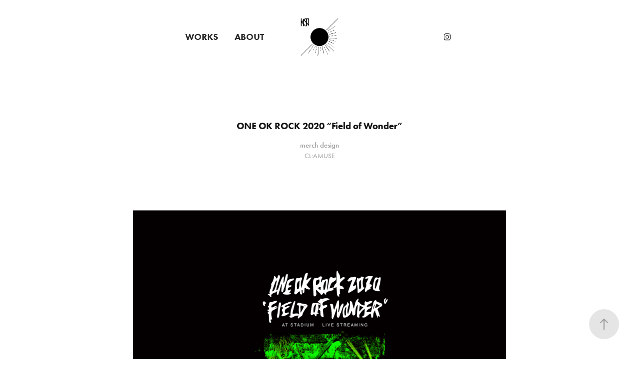

--- FILE ---
content_type: text/plain
request_url: https://www.google-analytics.com/j/collect?v=1&_v=j102&a=548148214&t=pageview&_s=1&dl=https%3A%2F%2Fkentamori.com%2Fone-ok-rock-2020-field-of-wonder&ul=en-us%40posix&dt=KENTA%20MORI%20-%20ONE%20OK%20ROCK%202020%20%E2%80%9CField%20of%20Wonder%E2%80%9D&sr=1280x720&vp=1280x720&_u=IEBAAEABAAAAACAAI~&jid=505919154&gjid=1487783372&cid=904807074.1769030658&tid=UA-147454898-1&_gid=1852179618.1769030658&_r=1&_slc=1&z=1963570369
body_size: -450
content:
2,cG-H3GRP6WH5S